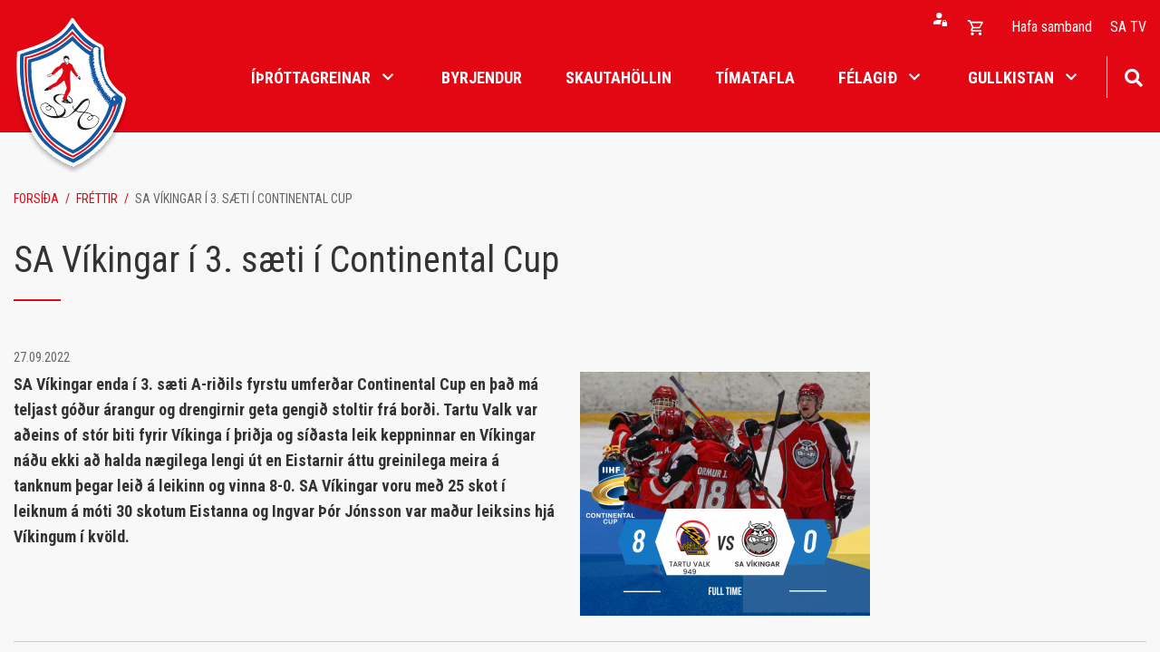

--- FILE ---
content_type: text/html; charset=UTF-8
request_url: https://www.sasport.is/is/moya/news/sa-vikingar-i-3.-saeti-i-continental-cup
body_size: 5202
content:
<!DOCTYPE html>
<!--
		Stefna ehf. - Moya Vefumsjónarkerfi
		- - - - - - - - - - - - - - - - - -
		http://www.moya.is
		Moya - útgáfa 1.16.2		- - - - - - - - - - - - - - - - - -
-->
<html xmlns="http://www.w3.org/1999/xhtml" lang="is">
<head>
	<meta http-equiv="X-UA-Compatible" content="IE=edge">
	<meta name="viewport" content="width=device-width, initial-scale=1.0">
		<meta name="description" content="SA Víkingar enda í 3. sæti A-riðils fyrstu umferðar Continental Cup en það má teljast góður árangur og drengirnir geta gengið stoltir frá borði. Tartu Valk" >
	<meta charset="UTF-8">
	<meta name="author" content="Skautafélag Akureyrar" >
	<meta name="generator" content="Moya 1.16.2" >
	<meta name="theme-color" content="#e30613" >
	<meta name="apple-mobile-web-app-title" content="Skautafélag Akureyrar" >
	<meta name="application-name" content="Skautafélag Akureyrar" >
	<meta name="msapplication-config" content="/static/files/logo/favicon/browserconfig.xml" >
		<meta property="og:title" content="SA V&iacute;kingar &iacute; 3. s&aelig;ti &iacute; Continental Cup">
	<meta property="og:image" content="https://www.sasport.is/static/news/continental-cup.png?v=1768360375">
	<meta property="og:url" content="https://www.sasport.is/is/moya/news/sa-vikingar-i-3.-saeti-i-continental-cup">
	<meta property="og:site_name" content="Skautaf&eacute;lag Akureyrar">
	<meta property="og:updated_time" content="1664269050">
	<meta property="og:image:width" content="320">
	<meta property="og:image:height" content="269">
	<meta property="og:locale" content="is_IS">
	<meta property="og:description" content="SA V&iacute;kingar enda &iacute; 3. s&aelig;ti A-ri&eth;ils fyrstu umfer&eth;ar Continental Cup en &thorn;a&eth; m&aacute; teljast g&oacute;&eth;ur &aacute;rangur og drengirnir geta gengi&eth; stoltir fr&aacute; bor&eth;i. Tartu Valk">
	<meta property="og:type" content="article">

		<title>SA Víkingar í 3. sæti í Continental Cup | Skautafélag Akureyrar</title>
	
	<link href="/static/themes/main/theme.css?v=b64a394630" rel="stylesheet" media="all" type="text/css"/>
			<link href="/is/feed" rel="alternate" type="application/rss+xml" title="RSS - Fréttir" >
	<link href="/is/moya/news/sa-vikingar-i-3.-saeti-i-continental-cup" rel="canonical" >
	<link href="/static/local/ext-footer/css/layout1.min.css?ts=1676363852?v=1768360375" media="screen" rel="stylesheet" type="text/css" >
	<link href="/favicon.ico" rel="icon" type="image/x-icon" >
	<link href="/favicon.ico" rel="shortcut icon" type="image/x-icon" >
	<link href="/static/files/logo/favicon/apple-touch-icon.png" rel="apple-touch-icon" sizes="180x180" >
	<link href="/static/files/logo/favicon/favicon-32x32.png" rel="icon" sizes="32x32" >
	<link href="/static/files/logo/favicon/favicon-16x16.png" rel="icon" sizes="16x16" >
	<link href="/static/files/logo/favicon/site.webmanifest" rel="manifest" >
	<link href="/static/files/logo/favicon/safari-pinned-tab.svg" rel="mask-icon" color="#ffffff" >
	<link href="https://fonts.googleapis.com/css?family=Roboto Condensed:300,400,400,700,700|Roboto Condensed:400" media="all" rel="stylesheet" type="text/css" >
		<style type="text/css" media="screen">
		<!--
		:root {--color-first: #e30613;--color-first-rgb: 227,6,19;--color-first-dark-rgb: 170,5,14;--color-second: #1159a4;--color-second-rgb: 17,89,164;--color-second-dark-rgb: 13,67,123;--color-third: #000000;--color-third-rgb: 0,0,0;--color-third-dark-rgb: 0,0,0;--font-family-body:Roboto Condensed;--font-family-headings:Roboto Condensed;--font-family-heading-weight:400;--font-weight-light:300;--font-weight-normal:400;--font-weight-medium:400;--font-weight-semibold:700;--font-weight-bold:700}
		-->
	</style>
</head>
<body class="news footer-layout1 hideright has-dropdown-menu is" data-static-version="1768360375">

<div id="page">
	<header>
		<a href="#main" id="skipToMain" class="sr-only sr-only-focusable">Fara í efni</a>

		
		<div class="contentWrap">
			<div class="logo">
				<a href="/">
											<img src="/static/files/logo/logo.svg" alt="">
														</a>
			</div>
			<button id="mainmenuToggle" aria-label="Opna/loka valmynd"
					aria-haspopup="true" aria-controls="mainmenu">
				<span class="first"></span>
				<span class="middle"></span>
				<span class="last"></span>
			</button>
			<div id="mainmenu"
				 data-moya-component="ext.mobilemenu"
				 aria-label="Valmynd">
				<ul class="menu mmLevel1 " id="mmm-5"><li class="ele-ithrottagreinar si level1 children"><a href="/"><span>Íþróttagreinar</span>
</a>
<ul class="menu mmLevel2"><li class="ele-byrjendur si level2 children"><a href="/byrjendur"><span>Byrjendur</span>
</a>
<ul class="menu mmLevel3 "><li class="ele-ishokki si level3 first ord-1"><a href="/hokki/byrjendur"><span>&Iacute;shokk&iacute;</span></a></li><li class="ele-listskautar si level3 ord-2"><a href="/listskautar/byrjendur"><span>Listskautar</span></a></li><li class="ele-krulla si level3 ord-3"><a href="/byrjendur/krulla"><span>Krulla</span></a></li><li class="ele-skautahlaup si level3 last ord-4"><a href="/byrjendur/skautahlaup"><span>Skautahlaup</span></a></li></ul></li>

<li class="ele-hokki si level2 children"><a href="/hokki"><span>Hokkí</span>
</a>
<ul class="menu mmLevel3 "><li class="ele-byrjendur si level3 first ord-1"><a href="/hokki/byrjendur"><span>Byrjendur</span></a></li><li class="ele-aefingatimar si level3 ord-2"><a href="/hokki/aefingatimar"><span>&AElig;fingat&iacute;mar</span></a></li><li class="ele-aefingagjold si level3 ord-3"><a href="/hokki/aefingagjold"><span>&AElig;fingagj&ouml;ld</span></a></li><li class="ele-stjorn-hokkideildar si level3 ord-4"><a href="/hokki/stjorn-hokkideildar"><span>Stj&oacute;rn hokk&iacute;deildar</span></a></li><li class="ele-thjalfarar si level3 ord-5"><a href="/hokki/thjalfarar"><span>&THORN;j&aacute;lfarar</span></a></li><li class="ele-foreldrafelag si level3 last ord-6"><a href="/hokki/foreldrafelag"><span>Foreldraf&eacute;lag</span></a></li></ul></li>

<li class="ele-listskautar si level2 children"><a href="/listskautar"><span>Listskautar</span>
</a>
<ul class="menu mmLevel3 "><li class="ele-byrjendur si level3 first ord-1"><a href="/listskautar/byrjendur"><span>Byrjendur</span></a></li><li class="ele-stjorn-og-thjalfarar si level3 ord-2"><a href="/listskautar/stjorn-og-thjalfarar"><span>Stj&oacute;rn listskautadeildar</span></a></li><li class="ele-aefingagjold si level3 ord-3"><a href="/listskautar/aefingagjold"><span>&AElig;fingagj&ouml;ld</span></a></li><li class="ele-thjalfarar si level3 ord-4"><a href="/listskautar/thjalfarar"><span>&THORN;j&aacute;lfarar</span></a></li><li class="ele-skautahlaup si level3 ord-5"><a href="/listskautar/skautahlaup"><span>Skautahlaup</span></a></li><li class="ele-minningarsjodur-evu-bjargar-halldorsdottur si level3 last ord-6"><a href="/listskautar/minningarsjodur-evu-bjargar-halldorsdottur"><span>Minningarsj&oacute;&eth;ur Evu Bjargar Halld&oacute;rsd&oacute;ttur</span></a></li></ul></li>

<li class="ele-krulla si level2 children"><a href="/krulla"><span>Krulla</span>
</a>
<ul class="menu mmLevel3 "><li class="ele-langar-thig-ad-profa-krullu si level3 children first ord-1"><a href="/krulla/langar-thig-ad-profa-krullu"><span>Langar &thorn;ig &iacute; Krullu</span></a><ul class="menu mmLevel4 " id="mmm-98"><li class="ele-langar-thig-ad-profa-ad-aefa-krullu si level4 first last ord-1"><a href="/krulla/langar-thig-ad-profa-krullu/langar-thig-ad-profa-ad-aefa-krullu"><span>Langar &thorn;ig a&eth; pr&oacute;fa a&eth; &aelig;fa Krullu?</span></a></li></ul></li><li class="ele-stjorn-krulludeildar si level3 last ord-2"><a href="/krulla/stjorn-krulludeildar"><span>Stj&oacute;rn krulludeildar</span></a></li></ul></li>
</ul>
</li>
<li class="ele-barnastarf si level1 first ord-1"><a href="/byrjendur"><span>Byrjendur</span></a></li><li class="ele-skautahollin si level1 ord-2"><a href="/is/skautahollin/skautahollin-a-akureyri" target="_blank"><span>Skautah&ouml;llin</span></a></li><li class="ele-timatafla si level1 ord-3"><a href="/is/timatafla"><span>T&iacute;matafla</span></a></li><li class="ele-felagid si level1 children goto ord-4"><a href="/is/felagid"><span>F&eacute;lagi&eth;</span></a><ul class="menu mmLevel2 " id="mmm-45"><li class="ele-handbok-sa-fyrirmyndarfelag si level2 first ord-1"><a href="/static/files/Adalstjorn/handbok_fyrirmyndafelags_uppfaerd_april_2021.pdf" target="_blank"><span>Handb&oacute;k SA - Fyrirmyndarf&eacute;lag</span></a></li><li class="ele-log-sa si level2 ord-2"><a href="/static/files/Adalstjorn/log_skautafelags_akureyrar_2021.pdf" target="_blank"><span>L&ouml;g SA</span></a></li><li class="ele-sidareglur-sa si level2 ord-3"><a href="/static/files/Adalstjorn/sidareglur-skautafelags-akureyrar.pdf" target="_blank"><span>Si&eth;areglur SA</span></a></li><li class="ele-um-felagid si level2 children ord-4"><a href="/is/felagid/um-felagid"><span>Um f&eacute;lagi&eth;</span></a><ul class="menu mmLevel3 " id="mmm-81"><li class="ele-a-skautum-1941 si level3 first last ord-1"><a href="/is/felagid/um-felagid/a-skautum-1941"><span>&Aacute; skautum 1941</span></a></li></ul></li><li class="ele-adalstjorn-skautafelags-akureyrar si level2 ord-5"><a href="/is/felagid/adalstjorn-skautafelags-akureyrar"><span>A&eth;alstj&oacute;rn Skautaf&eacute;lags Akureyrar</span></a></li><li class="ele-leiga-a-sal si level2 ord-6"><a href="/is/felagid/leiga-a-sal"><span>Leiga &aacute; sal</span></a></li><li class="ele-ithrottafolk-sa si level2 ord-7"><a href="/is/felagid/ithrottafolk-sa"><span>&Iacute;&thorn;r&oacute;ttaf&oacute;lk SA</span></a></li><li class="ele-personuvernd-og-myndbirting si level2 last ord-8"><a href="/is/felagid/personuvernd-og-myndbirting"><span>Pers&oacute;nuvernd og myndbirting</span></a></li></ul></li><li class="ele-hafa-samband qn si level1 ord-5"><a href="/is/hafa-samband"><span>Hafa samband</span></a></li><li class="ele-gullmolar si level1 children last ord-6"><a href="/is/gullmolar"><span>Gullkistan</span></a><ul class="menu mmLevel2 " id="mmm-88"><li class="ele-a-skautum-1941 si level2 first ord-1"><a href="/is/gullmolar/a-skautum-1941"><span>&Aacute; skautum 1941</span></a></li><li class="ele-allar-myndir si level2 ord-2"><a href="/is/gullmolar/allar-myndir"><span>Allar myndir</span></a></li><li class="ele-deildarleikur-sr-sa-arid-1998 si level2 ord-3"><a href="/is/gullmolar/deildarleikur-sr-sa-arid-1998"><span>Deildarleikur SR - SA &aacute;ri&eth; 1998</span></a></li><li class="ele-vigsla-felagsadstodunnar si level2 last ord-4"><a href="https://www.sasport.is/is/moya/gallery/index/index/_/vigsla-felagsadstodunnar-februar-2024"><span>V&iacute;gsla f&eacute;lagsa&eth;st&ouml;&eth;unnar</span></a></li></ul></li></ul>				<div id="searchBox" role="search" class="toggle width">
					<a href="#" id="searchToggle" aria-label="Opna leit">
						<i class="fas fa-search" aria-hidden="true"></i>
					</a>
					<form id="searchForm" name="searchForm" method="get" action="/is/leit">
<div id="elm_q" class="elm_text elm">
<span class="lmnt"><input type="text" name="q" id="q" value="" placeholder="Leita" class="text searchQ"></span></div>
<div id="elm_submit" class="elm_submit elm">
<input type="submit" id="searchSubmit" value="Leita"></div></form>				</div>
			</div>
            <div id="qn">
				<div id="storeQn" class="box"><div class="boxText">
            		<div class="qnButtons">
			<button data-moya-component="store.login-btn" data-dialog="#storeLoginDropdown" class="openLogin btn-storeQn"></button>
												</div>
	        		<div id="storeLoginDropdown">
			<form action="/is/moya/store/mypage/login?r=/is/moya/news/sa-vikingar-i-3.-saeti-i-continental-cup" method="post" class="storeQnLoginForm">
				<label for="storeQnLoginEmail" class="sr-only">Netfang</label>
				<input type="text" name="email" id="storeQnLoginEmail" placeholder="Netfang" autocomplete="username">
				<label for="storeQnLoginPass" class="sr-only">Lykilorð</label>
				<input type="password" name="password" id="storeQnLoginPass" placeholder="Lykilorð" autocomplete="current-password">
				<button class="btn-storeQn btn btn-primary" type="submit">Innskráning</button>
			</form>
			<div class="dropdownLinks">
				<a class="storeRecover"  href="/is/moya/store/mypage/recover"><span>Endurheimta lykilorð</span></a>
				<a class="storeRegisterMobile"  href="/is/moya/store/mypage/register">Nýskráning</a>
			</div>
		</div>
	    </div>
</div>
                <div id="storeBagToggler">
					    <button class="storeShoppingBagToggler"
            data-moya-component="store.shopping-bag"
            data-dialog="#storeShoppingBag"
            data-dialog-close="#storeShoppingBag .close"
            data-toggler=".storeShoppingBagToggler"
            data-item-selector=".storeShoppingBagItem">
        		<span class="icon" aria-hidden="true">
		</span>
	        <span class="label">Opna körfu</span>
        <span class="count">
            <span class="value empty">
                0
            </span>
        </span>
    </button>
                </div>
				<div id="storeShoppingBag" class="box"><div class="boxText">        		<div class="header">
					<h2>Karfan þín</h2>
							<button class="close">
									<span class="label">Loka körfu</span>
													<span class="icon" aria-hidden="true">
						<img src="/static/local/store/icons/v3/cart-close.svg" />

					</span>
							</button>
			</div>

    <div class="content">
                    <div class="emptyNotice">
	<p>Karfan er tóm.</p>
</div>

            </div>

</div>
</div>
				<ul class="menu mmLevel1 " id="qn-5"><li class="ele-hafa-samband qn si level1 first ord-1"><a href="/is/hafa-samband"><span>Hafa samband</span></a></li><li class="ele-sa-tv qn si level1 last ord-2"><a href="https://www.youtube.com/@hokkimyndbrot/streams"><span>SA TV</span></a></li></ul>            </div>
		</div>
	</header>

	
	<div id="contentContainer">
		<div class="contentWrap">
							<nav id="breadcrumbsWrap" aria-label="Brauðmolar">
					
<div id="breadcrumbs" class="box">
	
        <div class="boxText">
		<a href="/is" class="first">Forsíða</a><span class="sep"> / </span><a href="/is/moya/news">Fréttir</a><span class="sep"> / </span><a href="/is/moya/news/sa-vikingar-i-3.-saeti-i-continental-cup" class="last">SA Víkingar í 3. sæti í Continental Cup</a>
	</div>
</div>				</nav>
			
			<div class="row">
				<div id="main" role="main">

											<div class="boxTitle"><h1>SA Víkingar í 3. sæti í Continental Cup</h1></div>																					
<div id="news" class="box">
	
        <div class="boxText">
		<div class="entry hasImage">
	<div class="entryInfo">
			<span class="date">
					27.09.2022			</span>
	</div>
	<div class="entryContent">
				<div class="entryImage medium">
			<a href="/static/news/lg/continental-cup.png" class="fancybox">
				<img alt="SA Víkingar í 3. sæti í Continental Cup" src="https://static.stefna.is/moya/images/1.png" class="responsive" data-src="/static/news/md/continental-cup.png" data-md="/static/news/md/continental-cup.png" data-sm="/static/news/sm/continental-cup.png" data-xs="/static/news/xs/continental-cup.png" />
			</a>
					</div>
				<p><strong>SA Víkingar enda í 3. sæti A-riðils fyrstu umferðar Continental Cup en það má teljast góður árangur og drengirnir geta gengið stoltir frá borði. Tartu Valk var aðeins of stór biti fyrir Víkinga í þriðja og síðasta leik keppninnar en Víkingar náðu ekki að halda nægilega lengi út en Eistarnir áttu greinilega meira á tanknum þegar leið á leikinn og vinna 8-0. SA Víkingar voru með 25 skot í leiknum á móti 30 skotum Eistanna og Ingvar Þór Jónsson var maður leiksins hjá Víkingum í kvöld. </strong></p>	</div>
		<div class="entryFooter">
				<a class="back" href="" onclick="javascript:history.back();return false;">Til baka</a>
		<!-- AddThis Button BEGIN -->
		<div class="addthis_toolbox addthis_default_style addthis_32x32_style">
			<a class="addthis_button_facebook"></a>
			<a class="addthis_button_google_plusone_share"></a>
			<a class="addthis_button_linkedin"></a>
			<a class="addthis_button_twitter"></a>
			<a class="addthis_button_compact"></a>
			<a class="addthis_counter addthis_bubble_style"></a>
		</div>
		<script type="text/javascript" src="//s7.addthis.com/js/300/addthis_widget.js#pubid=xa-50cf34717509a976"></script>
		<!-- AddThis Button END -->
	</div>
	<br class="clear"/>
	</div>

	</div>
</div>											
					
				</div>

							</div>
		</div>
	</div>

</div>
<footer>
	<div class="contentWrap">
		<div id="box_footer_30" class="box box_footer box_ord_1 first"><div class="boxText"><div class="moya__footer layout1">	<div class="boxTitle">Skautafélag Akureyrar</div>
<ul class="menu">
			<li>Skautahöllin á Akureyri, Naustavegi 1</li>
				<li>600 Akureyri</li>
				<li><a href="tel:4612440">s. 461 2440</a></li>
					<li><a href="mailto:skautahollin@sasport.is">skautahollin@sasport.is</a></li>
	</ul>

    <p class="socialWrap">
                    <a class="social" href="https://www.facebook.com/profile.php?id=100057169012065" target="_blank" aria-label="Facebook"></a>
                    <a class="social" href="https://www.instagram.com/skautahollinak/" target="_blank" aria-label="Instagram"></a>
            </p>
</div>
</div>
</div>
	</div>
</footer>

<script src="//ajax.googleapis.com/ajax/libs/jquery/1.11.1/jquery.min.js"></script>
<script src="//ajax.googleapis.com/ajax/libs/jqueryui/1.11.2/jquery-ui.min.js"></script>
	<script type="text/javascript" src="/_moya/javascripts/dist/bundle.min.js?v=1768360375"></script>
	<script type="text/javascript" src="/static/local/store/dist/store.front.min.js?v=1670498836"></script>
	<script type="text/javascript" src="/_moya/js/jquery/gritter/js/jquery.gritter.min.js?v=1768360375"></script><script>window.MSInputMethodContext && document.documentMode && document.write('<script src="https://unpkg.com/ie11-custom-properties"><\x2fscript>');</script>
<script src="/static/themes/main/js/moya.min.js?v=809a10bd7d"></script>
<script src="/static/themes/main/js/site.min.js?v=12640d878e"></script>

<script type="text/javascript">
<!--//--><![CDATA[//><!--
moya.division = 'is';
moya.lang = 'is';
moya.fancybox.init();
$(function() { $("a.fancybox").fancybox({ helpers:{ title:{ type:"inside" },media:true },openEffect:"elastic",closeEffect:"elastic" }); });
$(function() { $("a.slideshow").fancybox({ helpers:{ title:{ type:"inside" },buttons:true,media:true },openEffect:"elastic",closeEffect:"elastic",playSpeed:4000,prevEffect:"none",nextEffect:"none",closeBtn:false }); });
$(function() { $("img.responsive").responsiveImg(); });

//--><!]]>
</script>

</body>
</html>


--- FILE ---
content_type: application/javascript
request_url: https://www.sasport.is/static/themes/main/js/site.min.js?v=12640d878e
body_size: 4083
content:
var site=site||{};site.inits=[],site.accessibility={init:function(){$(document).keydown((function(e){9===e.which&&$("body:not(.admin)").addClass("tabbing")})),$(document).mousedown((function(e){$("body.tabbing").removeClass("tabbing")}))}},site.owl={init:function(e,t){var n=$(e);n.length>0&&(n.addClass("owl-carousel"),n.owlCarousel(t))}},site.frontpage={init:function(){site.frontpage.sportsCarousel(),site.frontpage.albumCarousel()},sportsCarousel:function(){if(!$(".box_sports_ongoing ul"))return!1;site.owl.init(".box_sports_ongoing ul",{loop:!1,dots:!0,nav:!0,margin:60,items:1,navText:["",""],responsive:{1200:{items:3,slideBy:3},760:{items:2,slideBy:2},0:{items:1,slideBy:1}}})},albumCarousel:function(){site.owl.init(".box_galleryimage .menu",{loop:!1,dots:!1,margin:0,nav:!0,items:1,navText:["",""]})}},$((function(){$.each(site.inits,(function(e,t){new Function(t)()})),site.accessibility.init();var e=$("body");e.is(".frontpage")&&site.frontpage.init(),$('iframe[src*="youtube.com"], iframe[src*="vimeo.com"]',"#main").each((function(){$(this).attr("allowfullscreen","").wrap('<div class="video" style="max-width:'+$(this).width()+'px"><div class="embed-responsive embed-responsive-16by9"></div></div>')})),e.is(".admin")||$("table","#main").wrap('<div class="table-responsive"></div>')})),function(){"use strict";(function(){function e(){this.searchBox=document.getElementById("searchBox"),this.searchToggle=document.getElementById("searchToggle"),this.searchForm=this.searchBox?this.searchBox.querySelector("form"):null,this.q=document.getElementById("q"),this.hasClosing=!0}return e.init=function(){(new e).run()},e.prototype.run=function(){var e=this;this.searchBox&&this.searchToggle&&this.searchForm&&this.q&&(this.searchBox.classList.contains("toggle")&&this.initToggle(),this.searchBox.classList.contains("width")&&(this.setWidth(),window.addEventListener("resize",(function(t){e.setWidth()}))))},e.prototype.initToggle=function(){var e=this;this.searchBox.addEventListener("click",(function(e){e.stopPropagation()})),this.searchToggle.addEventListener("click",(function(t){t.stopPropagation(),t.preventDefault(),document.body.classList.contains("search-open")?e.close():e.open()})),document.body.addEventListener("click",(function(){document.body.classList.contains("search-open")&&e.close()}))},e.prototype.close=function(){if(document.body.classList.contains("search-open")){document.body.classList.remove("search-open");var e=this.searchToggle.querySelector("i");e instanceof HTMLElement&&(e.classList.remove("fa-times"),e.classList.add("fa-search")),this.hasClosing&&(document.body.classList.add("search-closing"),setTimeout((function(){document.body.classList.remove("search-closing")}),400))}},e.prototype.open=function(){document.body.classList.add("search-open"),this.q instanceof HTMLInputElement&&this.q.focus();var e=this.searchBox.querySelector("i");e instanceof HTMLElement&&(e.classList.remove("fa-search"),e.classList.add("fa-times"))},e.prototype.setWidth=function(){var e=this;if(this.isLargeBody()){var t=document.querySelectorAll("#mainmenu .level1"),n=0;t.forEach((function(t){n+=e.getOffsetWidthWithMargin(t)})),this.q.setAttribute("style","min-width: "+n+"px"),this.searchForm.setAttribute("style","width: "+(n+10)+"px")}},e.prototype.isLargeBody=function(){return this.getBodyWidth()+15>=992},e.prototype.getBodyWidth=function(){return document.body.offsetWidth},e.prototype.getOffsetWidthWithMargin=function(e){var t=window.getComputedStyle(e),n=parseInt(e.offsetWidth.toString());return n+=parseInt(t.marginLeft.toString()),n+=parseInt(t.marginRight.toString())},e})().init()}(),"function"==typeof tsBuild&&tsBuild(),function(){"use strict";var e,t=MoyaContainer.get("core.util");!function(e){e.Mega="mega",e.Dropdown="dropdown",e.Sidebar="sidebar",e.Empty=""}(e||(e={})),function(){function n(e){this.mainMenuElement=document.getElementById("mainmenu"),this.type=e}return n.init=function(){return document.body.classList.contains("has-mega-menu")?new n(e.Mega).run():document.body.classList.contains("has-dropdown-menu")?new n(e.Dropdown).run():document.body.classList.contains("has-sidebar-menu")?new n(e.Sidebar).run():new n(e.Empty)},n.prototype.run=function(){this.mainMenuElement&&(this.isLargeBody()&&(this.type===e.Dropdown?this.fixLevel1():this.type===e.Mega&&this.wrapMegaMenu()),this.type!==e.Sidebar?(this.initClicks(),this.sidebarMenu(),window.addEventListener("DOMContentLoaded",(function(){MoyaEventHandler.dispatch("mainmenu.init",{})}))):this.sidebarMenu())},n.prototype.isLargeBody=function(){return this.getBodyWidth()+15>=992},n.prototype.getBodyWidth=function(){return document.body.offsetWidth},n.prototype.fixLevel1=function(){this.mainMenuElement.querySelectorAll(".level1.children > ul").forEach((function(e){if(e instanceof HTMLUListElement&&e.parentNode instanceof HTMLElement){var t=e.scrollHeight+80,n=e.parentNode.offsetWidth/2-e.offsetWidth/2;e.style.left=n+"px",e.style.maxHeight=t+"px"}}))},n.prototype.handleClick=function(e){var t=e.delegateTarget;if(t instanceof HTMLAnchorElement&&t.parentNode instanceof HTMLElement){var n=t.parentNode;if(n.classList.contains("level1")&&this.isLargeBody()){e.preventDefault(),e.stopPropagation();var i=n.classList.contains("open");document.body.classList.remove("search-open"),"mouseover"===e.type?this.closeAll(n):this.closeAll(),i||(n.classList.add("open"),document.body.classList.add("mainmenu-open"))}}},n.prototype.initClicks=function(){var n=this;if(t.delegate(this.mainMenuElement,"click",".level1.children a",(function(e){return n.handleClick(e)})),document.body.classList.contains("menu-has-mouseover")&&t.delegate(this.mainMenuElement,"mouseover",".level1.children a",(function(e){return n.handleClick(e)})),document.body.addEventListener("click",(function(){document.body.classList.contains("mainmenu-open")&&n.closeAll()})),this.isLargeBody()&&this.type===e.Mega){var i=document.querySelector(".megamenu");i&&i.addEventListener("click",(function(e){e.stopPropagation()}))}},n.prototype.closeAll=function(e){this.mainMenuElement.querySelectorAll(".level1.children").forEach((function(t){t instanceof HTMLElement&&(e?e&&t!==e&&t.classList.remove("open"):t.classList.remove("open"))})),document.body.classList.remove("mainmenu-open")},n.prototype.sidebarMenu=function(){var e=document.getElementById("sidebar");e&&(e.querySelectorAll(".children > a").forEach((function(e){var t=document.createElement("a");t.href="#",t.classList.add("expand"),t.addEventListener("click",(function(e){e.preventDefault();var n=t.closest("li");n&&n.classList.toggle("down")})),e.insertAdjacentElement("afterend",t)})),e.querySelectorAll(".selectedLevel2, .selectedLevel3, .selectedLevel4").forEach((function(e){e.classList.add("down")})))},n.prototype.wrapMegaMenu=function(){var e=this;document.querySelectorAll("#mainmenu .mmLevel2").forEach((function(t){var n=document.createElement("div");n.classList.add("contentWrap");var i=document.createElement("div");i.classList.add("wrap");var o=document.createElement("div");o.classList.add("megamenu"),e.wrap(t,o),e.wrap(t,i),e.wrap(t,n)}))},n.prototype.wrap=function(e,t){e.parentNode.insertBefore(t,e),t.appendChild(e)},n}().init()}(),"function"==typeof tsBuild&&tsBuild(),function(){var e=function(e){"use strict";var t=MoyaContainer.get("core.util");MoyaComponents.register("ext.mobilemenu",(function(e){var t={mainMenuElement:e,mainMenuToggleElement:document.getElementById("mainmenuToggle"),mobileMenuElement:e};n.create(t)}));var n=function(){function e(e){this.mainMenuElement=e.mainMenuElement,this.mainMenuToggleElement=e.mainMenuToggleElement,this.mobileMenuElement=e.mainMenuElement}return e.create=function(t){return new e(t).run()},e.prototype.run=function(){this.mainMenuElement&&(this.checkAttributes(),this.addExpand(),this.bind(),this.dispatchEvent())},e.prototype.bind=function(){var e=this;t.delegate(this.mobileMenuElement,"click","body",(function(e){e.stopPropagation()})),t.delegate(document.body,"click","body",(function(t){e.bodyClick(t)})),t.delegate(this.mainMenuToggleElement,"click","#mainmenuToggle",(function(t){e.onMenuClick(t)})),Array.prototype.forEach.call(this.mainMenuElement.querySelectorAll('li[class*="selectedLevel"]'),(function(e){e.classList.add("down")}))},e.prototype.onMenuClick=function(e){e.stopPropagation(),e.preventDefault();var t=document.body.classList.contains("mainmenu-open");this.mobileToggle(t),t?this.mainMenuToggleElement.removeAttribute("aria-expanded"):this.mainMenuToggleElement.setAttribute("aria-expanded","true")},e.prototype.addExpand=function(){Array.prototype.forEach.call(this.mobileMenuElement.querySelectorAll(".children"),(function(t){t.prepend(e.createExpandElement())})),Array.prototype.forEach.call(this.mobileMenuElement.querySelectorAll(".expand"),(function(t){t.addEventListener("click",(function(n){e.expandClick(n,t)}))}))},e.createExpandElement=function(){var e=document.createElement("button");return e.classList.add("expand"),e.setAttribute("aria-label","Opna/loka"),e},e.prototype.mobileToggle=function(e){document.body.classList.toggle("mainmenu-open"),e&&this.closeMenu(e)},e.prototype.closeMenu=function(e){e&&(document.body.classList.add("mainmenu-closing"),setTimeout((function(){document.body.classList.remove("mainmenu-closing")}),300))},e.prototype.bodyClick=function(e){document.body.classList.contains("mainmenu-open")&&(document.body.classList.remove("mainmenu-open"),this.closeMenu(!0))},e.prototype.searchbox=function(){var e=document.getElementById("searchBox").cloneNode(!0);e.id="mSearchBox",this.mobileMenuElement.prepend(e);for(var t=document.getElementById("mSearchBox"),n=t.querySelectorAll("*"),i=0;i<n.length;i++){var o=n[i],a=o.getAttribute("id");if(a){var s="m"+a.substr(0,1).toUpperCase()+a.substr(1),r=t.querySelector('label[for="'+a+'"]');r&&r.setAttribute("for",s),o.setAttribute("id",s)}}},e.prototype.languages=function(){var t=document.getElementById("divisions"),n=this.mainMenuElement.querySelector("ul.mmLevel1"),i=e.createLangLi();t.querySelectorAll("a").forEach((function(e){var t=e.cloneNode(!0);i.append(t)})),n.append(i)},e.createLangLi=function(){var e=document.createElement("li");return e.classList.add("ele-language"),e.classList.add("si"),e.classList.add("level1"),e},e.prototype.qn=function(){var e=document.getElementById("qn"),t=this.mobileMenuElement.querySelector("ul.mmLevel1"),n=this.mainMenuElement.hasAttribute("data-qn-selector")?this.mainMenuElement.getAttribute("data-qn-selector"):"li";e.querySelectorAll(n).forEach((function(e){var n=e.cloneNode(!0);n.classList.add("mobileQn"),t.append(n)})),t.append("")},e.prototype.prependHeader=function(){this.mobileMenuElement.querySelectorAll(".mmLevel1 li ul").forEach((function(e){var n=e.parentNode.querySelector("a").cloneNode(!0);n.classList.add("back");var i=document.createElement("div");i.classList.add("header"),i.prepend(n),t.delegate(n,"click","body",(function(t){t.preventDefault(),e.parentElement.classList.remove("down")})),e.prepend(i)}))},e.prototype.prependHome=function(){var e=this;this.mobileMenuElement.querySelectorAll(".mmLevel1 li ul").forEach((function(n){var i=document.createElement("a");i.classList.add("home"),i.setAttribute("href","#");var o=document.createElement("span");o.classList.add("sr-only"),o.innerHTML="Heim",i.prepend(o);var a=document.createElement("div");a.classList.add("navbar"),a.prepend(i),t.delegate(i,"click","body",(function(t){t.preventDefault(),e.mobileMenuElement.querySelectorAll(".mmLevel1 li").forEach((function(e){e.classList.remove("down")}))})),n.prepend(a)}))},e.prototype.cloneMenu=function(){var e=document.createElement("nav");e.setAttribute("id","mobilemenu"),e.classList.add("hidden-md"),e.classList.add("hidden-lg");var t=this.mainMenuElement.querySelector("ul.mmLevel1").cloneNode(!0);t.removeAttribute("id"),t.querySelector("ul").removeAttribute("id"),e.append(t),this.mainMenuElement.parentNode.insertBefore(e,this.mainMenuElement.nextSibling),this.mobileMenuElement=e,this.mainMenuElement.classList.add("hidden-sm"),this.mainMenuElement.classList.add("hidden-xs"),Array.prototype.forEach.call(this.mobileMenuElement.querySelectorAll('li[class*="selectedLevel"]'),(function(e){e.classList.add("down")}))},e.expandClick=function(e,t){e.preventDefault(),e.stopPropagation(),t.closest("li").classList.toggle("down")},e.prototype.dispatchEvent=function(){MoyaEventHandler.dispatch("ext.mobilemenu.init",{mobilemenu:this})},e.prototype.checkAttributes=function(){this.mainMenuElement.hasAttribute("data-clone")&&this.cloneMenu(),this.mainMenuElement.hasAttribute("data-searchbox")&&this.searchbox(),this.mainMenuElement.hasAttribute("data-qn")&&this.qn(),this.mainMenuElement.hasAttribute("data-languages")&&this.languages(),this.mainMenuElement.hasAttribute("data-mMenu")&&(this.prependHeader(),this.mainMenuElement.hasAttribute("data-homeButton")&&this.prependHome())},e}();return e.MobileMenu=n,e}({});"function"==typeof e&&e()}(),function(){var e=function(e){"use strict";var t=MoyaContainer.get("core.util"),n=function(){function e(e){this.allTabs=e.allTabs,this.activeTabIndex=0}return e.create=function(t){return new e(t).run()},e.prototype.run=function(){var e=this;this.allTabs&&(this.wrapTabs(),this.removeFirstChild(),document.querySelectorAll(".tabNav").forEach((function(t){e.setNavEvents(t)})))},e.createWrapper=function(){var e=document.createElement("div");return e.classList.add("tiny-tabs"),e},e.prototype.wrapTabs=function(){var t,n,i=this,o=[],a=0;this.allTabs.forEach((function(s){o.push(s),n=s.parentElement;var r=s.nextElementSibling;if(null===r||"SECTION"!==r.tagName&&!r.classList.contains("tab")){var l=e.createWrapper();o.forEach((function(n,i){t=s.previousElementSibling;var o=e.safeCssId(n.firstElementChild.textContent,a.toString());n.id=o+"-tab",n.setAttribute("role","tabpanel"),n.setAttribute("aria-labelledby",o),n.setAttribute("tabindex","0"),n.hidden=i>0,l.appendChild(n)})),null===t?n.prepend(l):t.after(l),l.prepend(i.createTabNav(l,a)),o=[],a++}}))},e.prototype.createTabNav=function(e,t){var n=this,i=document.createElement("div");return i.classList.add("tabNav"),i.setAttribute("role","tablist"),e.querySelectorAll("section.tab").forEach((function(e,o){i.appendChild(n.createNavButton(Boolean(o),e,t))})),i},e.prototype.createNavButton=function(t,n,i){var o=document.createElement("button");return o.setAttribute("role","tab"),o.setAttribute("aria-selected",t?"false":"true"),o.setAttribute("aria-controls",n.id),o.setAttribute("id","btn-"+e.safeCssId(n.firstElementChild.textContent,i)),t&&(this.activeTabIndex=0,o.setAttribute("tabindex","-1")),o.innerText=n.firstElementChild.textContent,o},e.prototype.removeFirstChild=function(){this.allTabs.forEach((function(e){e.children[0]&&e.removeChild(e.children[0])}))},e.safeCssId=function(e,t){return encodeURIComponent(e).toLowerCase().replace(/\.|%[0-9a-z]{2}/gi,"")+t},e.prototype.setNavEvents=function(e){var n=this;e.querySelectorAll("button").forEach((function(e){t.delegate(e,"click","body",(function(e){n.clickEventListener(e)})),t.delegate(e,"keydown","body",(function(e){n.keydownEventListener(e)}))}))},e.prototype.clickEventListener=function(e){var t=e.target;this.activateTab(t,!1)},e.prototype.activateTab=function(e,t){t=t||!0,this.deactivateTabs(e),e.removeAttribute("tabindex"),e.setAttribute("aria-selected","true");var n=e.getAttribute("aria-controls");document.getElementById(n).removeAttribute("hidden"),t&&e.focus()},e.prototype.deactivateTabs=function(e){e.parentElement.childNodes.forEach((function(e){e.setAttribute("tabindex","-1"),e.setAttribute("aria-selected","false"),document.getElementById(e.getAttribute("aria-controls")).setAttribute("hidden","hidden")}))},e.prototype.keydownEventListener=function(e){"ArrowRight"===e.code&&(null!==(t=e.target.nextSibling)&&t.hasAttribute("id")&&(this.activateTab(t,!0),this.activeTabIndex=this.activeTabIndex+1));"ArrowLeft"===e.code&&(null!==(t=e.target.previousSibling)&&t.hasAttribute("id")&&(this.activateTab(t,!0),this.activeTabIndex=this.activeTabIndex-1));if("ArrowDown"===e.code){var t=e.target;e.preventDefault();var n=document.getElementById(t.getAttribute("aria-controls"));console.log(n),n.focus({preventScroll:!1})}},e}();return MoyaEventHandler.on("modal.opened",(function(e){var t=e.modal.element.querySelectorAll("section.tab");if(t.length>0){var i={allTabs:t};n.create(i)}})),function(){var e=document.querySelectorAll("section.tab");if(e.length>0){var t={allTabs:e};n.create(t)}}(),e.Tabs=n,e}({});"function"==typeof e&&e()}();
//# sourceMappingURL=site.min.js.map